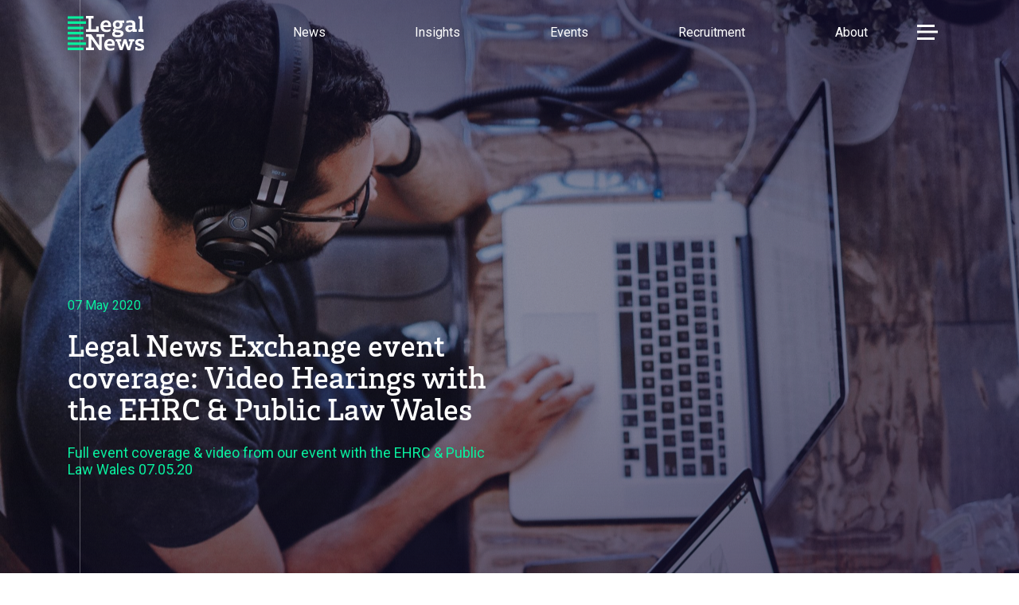

--- FILE ---
content_type: text/html; charset=UTF-8
request_url: https://www.legalnewswales.com/features/legal-news-exchange-event-coverage-video-hearings-with-the-ehrc-public-law-wales/
body_size: 9640
content:
<!doctype html>
<html lang="en-GB">

    <head>
        <meta charset="utf-8">
        <title>Legal News Exchange event coverage: Video Hearings with the EHRC &amp; Public Law Wales - Legal News</title>
        <meta name="description" content="">
        <meta name="keywords" content="">
        <meta name="viewport" content="width=device-width, initial-scale=1, shrink-to-fit=no">

        <meta name='robots' content='index, follow, max-image-preview:large, max-snippet:-1, max-video-preview:-1' />
	<style>img:is([sizes="auto" i], [sizes^="auto," i]) { contain-intrinsic-size: 3000px 1500px }</style>
	
	<!-- This site is optimized with the Yoast SEO plugin v26.6 - https://yoast.com/wordpress/plugins/seo/ -->
	<meta name="description" content="Coverage of the Legal News Wales event on video &amp; remote hearings during Covid-19, with the Equality &amp; Human Rights Commission &amp; Public Law Wales" />
	<link rel="canonical" href="https://www.legalnewswales.com/features/legal-news-exchange-event-coverage-video-hearings-with-the-ehrc-public-law-wales/" />
	<meta property="og:locale" content="en_GB" />
	<meta property="og:type" content="article" />
	<meta property="og:title" content="Legal News Exchange event coverage: Video Hearings with the EHRC &amp; Public Law Wales - Legal News" />
	<meta property="og:description" content="Coverage of the Legal News Wales event on video &amp; remote hearings during Covid-19, with the Equality &amp; Human Rights Commission &amp; Public Law Wales" />
	<meta property="og:url" content="https://www.legalnewswales.com/features/legal-news-exchange-event-coverage-video-hearings-with-the-ehrc-public-law-wales/" />
	<meta property="og:site_name" content="Legal News" />
	<meta property="article:modified_time" content="2020-05-07T14:03:41+00:00" />
	<meta name="twitter:card" content="summary_large_image" />
	<meta name="twitter:description" content="Coverage of the Legal News Wales event on video &amp; remote hearings during Covid-19, with the Equality &amp; Human Rights Commission &amp; Public Law Wales" />
	<meta name="twitter:image" content="https://www.legalnewswales.com/app/uploads/2020/05/Copy-of-Copy-of-Together-in-unprecedented-times-18.png" />
	<script type="application/ld+json" class="yoast-schema-graph">{"@context":"https://schema.org","@graph":[{"@type":"WebPage","@id":"https://www.legalnewswales.com/features/legal-news-exchange-event-coverage-video-hearings-with-the-ehrc-public-law-wales/","url":"https://www.legalnewswales.com/features/legal-news-exchange-event-coverage-video-hearings-with-the-ehrc-public-law-wales/","name":"Legal News Exchange event coverage: Video Hearings with the EHRC & Public Law Wales - Legal News","isPartOf":{"@id":"https://www.legalnewswales.com/#website"},"datePublished":"2020-05-07T14:03:14+00:00","dateModified":"2020-05-07T14:03:41+00:00","description":"Coverage of the Legal News Wales event on video & remote hearings during Covid-19, with the Equality & Human Rights Commission & Public Law Wales","breadcrumb":{"@id":"https://www.legalnewswales.com/features/legal-news-exchange-event-coverage-video-hearings-with-the-ehrc-public-law-wales/#breadcrumb"},"inLanguage":"en-GB","potentialAction":[{"@type":"ReadAction","target":["https://www.legalnewswales.com/features/legal-news-exchange-event-coverage-video-hearings-with-the-ehrc-public-law-wales/"]}]},{"@type":"BreadcrumbList","@id":"https://www.legalnewswales.com/features/legal-news-exchange-event-coverage-video-hearings-with-the-ehrc-public-law-wales/#breadcrumb","itemListElement":[{"@type":"ListItem","position":1,"name":"Home","item":"https://www.legalnewswales.com/"},{"@type":"ListItem","position":2,"name":"Feature posts","item":"https://www.legalnewswales.com/features/"},{"@type":"ListItem","position":3,"name":"Legal News Exchange event coverage: Video Hearings with the EHRC &#038; Public Law Wales"}]},{"@type":"WebSite","@id":"https://www.legalnewswales.com/#website","url":"https://www.legalnewswales.com/","name":"Legal News","description":"Just another WordPress site","potentialAction":[{"@type":"SearchAction","target":{"@type":"EntryPoint","urlTemplate":"https://www.legalnewswales.com/?s={search_term_string}"},"query-input":{"@type":"PropertyValueSpecification","valueRequired":true,"valueName":"search_term_string"}}],"inLanguage":"en-GB"}]}</script>
	<!-- / Yoast SEO plugin. -->


<link rel='dns-prefetch' href='//www.google.com' />
<script type="text/javascript">
/* <![CDATA[ */
window._wpemojiSettings = {"baseUrl":"https:\/\/s.w.org\/images\/core\/emoji\/16.0.1\/72x72\/","ext":".png","svgUrl":"https:\/\/s.w.org\/images\/core\/emoji\/16.0.1\/svg\/","svgExt":".svg","source":{"concatemoji":"https:\/\/www.legalnewswales.com\/wp\/wp-includes\/js\/wp-emoji-release.min.js?ver=6.8.3"}};
/*! This file is auto-generated */
!function(s,n){var o,i,e;function c(e){try{var t={supportTests:e,timestamp:(new Date).valueOf()};sessionStorage.setItem(o,JSON.stringify(t))}catch(e){}}function p(e,t,n){e.clearRect(0,0,e.canvas.width,e.canvas.height),e.fillText(t,0,0);var t=new Uint32Array(e.getImageData(0,0,e.canvas.width,e.canvas.height).data),a=(e.clearRect(0,0,e.canvas.width,e.canvas.height),e.fillText(n,0,0),new Uint32Array(e.getImageData(0,0,e.canvas.width,e.canvas.height).data));return t.every(function(e,t){return e===a[t]})}function u(e,t){e.clearRect(0,0,e.canvas.width,e.canvas.height),e.fillText(t,0,0);for(var n=e.getImageData(16,16,1,1),a=0;a<n.data.length;a++)if(0!==n.data[a])return!1;return!0}function f(e,t,n,a){switch(t){case"flag":return n(e,"\ud83c\udff3\ufe0f\u200d\u26a7\ufe0f","\ud83c\udff3\ufe0f\u200b\u26a7\ufe0f")?!1:!n(e,"\ud83c\udde8\ud83c\uddf6","\ud83c\udde8\u200b\ud83c\uddf6")&&!n(e,"\ud83c\udff4\udb40\udc67\udb40\udc62\udb40\udc65\udb40\udc6e\udb40\udc67\udb40\udc7f","\ud83c\udff4\u200b\udb40\udc67\u200b\udb40\udc62\u200b\udb40\udc65\u200b\udb40\udc6e\u200b\udb40\udc67\u200b\udb40\udc7f");case"emoji":return!a(e,"\ud83e\udedf")}return!1}function g(e,t,n,a){var r="undefined"!=typeof WorkerGlobalScope&&self instanceof WorkerGlobalScope?new OffscreenCanvas(300,150):s.createElement("canvas"),o=r.getContext("2d",{willReadFrequently:!0}),i=(o.textBaseline="top",o.font="600 32px Arial",{});return e.forEach(function(e){i[e]=t(o,e,n,a)}),i}function t(e){var t=s.createElement("script");t.src=e,t.defer=!0,s.head.appendChild(t)}"undefined"!=typeof Promise&&(o="wpEmojiSettingsSupports",i=["flag","emoji"],n.supports={everything:!0,everythingExceptFlag:!0},e=new Promise(function(e){s.addEventListener("DOMContentLoaded",e,{once:!0})}),new Promise(function(t){var n=function(){try{var e=JSON.parse(sessionStorage.getItem(o));if("object"==typeof e&&"number"==typeof e.timestamp&&(new Date).valueOf()<e.timestamp+604800&&"object"==typeof e.supportTests)return e.supportTests}catch(e){}return null}();if(!n){if("undefined"!=typeof Worker&&"undefined"!=typeof OffscreenCanvas&&"undefined"!=typeof URL&&URL.createObjectURL&&"undefined"!=typeof Blob)try{var e="postMessage("+g.toString()+"("+[JSON.stringify(i),f.toString(),p.toString(),u.toString()].join(",")+"));",a=new Blob([e],{type:"text/javascript"}),r=new Worker(URL.createObjectURL(a),{name:"wpTestEmojiSupports"});return void(r.onmessage=function(e){c(n=e.data),r.terminate(),t(n)})}catch(e){}c(n=g(i,f,p,u))}t(n)}).then(function(e){for(var t in e)n.supports[t]=e[t],n.supports.everything=n.supports.everything&&n.supports[t],"flag"!==t&&(n.supports.everythingExceptFlag=n.supports.everythingExceptFlag&&n.supports[t]);n.supports.everythingExceptFlag=n.supports.everythingExceptFlag&&!n.supports.flag,n.DOMReady=!1,n.readyCallback=function(){n.DOMReady=!0}}).then(function(){return e}).then(function(){var e;n.supports.everything||(n.readyCallback(),(e=n.source||{}).concatemoji?t(e.concatemoji):e.wpemoji&&e.twemoji&&(t(e.twemoji),t(e.wpemoji)))}))}((window,document),window._wpemojiSettings);
/* ]]> */
</script>
<style id='wp-emoji-styles-inline-css' type='text/css'>

	img.wp-smiley, img.emoji {
		display: inline !important;
		border: none !important;
		box-shadow: none !important;
		height: 1em !important;
		width: 1em !important;
		margin: 0 0.07em !important;
		vertical-align: -0.1em !important;
		background: none !important;
		padding: 0 !important;
	}
</style>
<link rel='stylesheet' id='wp-block-library-css' href='https://www.legalnewswales.com/wp/wp-includes/css/dist/block-library/style.min.css?ver=6.8.3' type='text/css' media='all' />
<style id='classic-theme-styles-inline-css' type='text/css'>
/*! This file is auto-generated */
.wp-block-button__link{color:#fff;background-color:#32373c;border-radius:9999px;box-shadow:none;text-decoration:none;padding:calc(.667em + 2px) calc(1.333em + 2px);font-size:1.125em}.wp-block-file__button{background:#32373c;color:#fff;text-decoration:none}
</style>
<style id='global-styles-inline-css' type='text/css'>
:root{--wp--preset--aspect-ratio--square: 1;--wp--preset--aspect-ratio--4-3: 4/3;--wp--preset--aspect-ratio--3-4: 3/4;--wp--preset--aspect-ratio--3-2: 3/2;--wp--preset--aspect-ratio--2-3: 2/3;--wp--preset--aspect-ratio--16-9: 16/9;--wp--preset--aspect-ratio--9-16: 9/16;--wp--preset--color--black: #000000;--wp--preset--color--cyan-bluish-gray: #abb8c3;--wp--preset--color--white: #ffffff;--wp--preset--color--pale-pink: #f78da7;--wp--preset--color--vivid-red: #cf2e2e;--wp--preset--color--luminous-vivid-orange: #ff6900;--wp--preset--color--luminous-vivid-amber: #fcb900;--wp--preset--color--light-green-cyan: #7bdcb5;--wp--preset--color--vivid-green-cyan: #00d084;--wp--preset--color--pale-cyan-blue: #8ed1fc;--wp--preset--color--vivid-cyan-blue: #0693e3;--wp--preset--color--vivid-purple: #9b51e0;--wp--preset--gradient--vivid-cyan-blue-to-vivid-purple: linear-gradient(135deg,rgba(6,147,227,1) 0%,rgb(155,81,224) 100%);--wp--preset--gradient--light-green-cyan-to-vivid-green-cyan: linear-gradient(135deg,rgb(122,220,180) 0%,rgb(0,208,130) 100%);--wp--preset--gradient--luminous-vivid-amber-to-luminous-vivid-orange: linear-gradient(135deg,rgba(252,185,0,1) 0%,rgba(255,105,0,1) 100%);--wp--preset--gradient--luminous-vivid-orange-to-vivid-red: linear-gradient(135deg,rgba(255,105,0,1) 0%,rgb(207,46,46) 100%);--wp--preset--gradient--very-light-gray-to-cyan-bluish-gray: linear-gradient(135deg,rgb(238,238,238) 0%,rgb(169,184,195) 100%);--wp--preset--gradient--cool-to-warm-spectrum: linear-gradient(135deg,rgb(74,234,220) 0%,rgb(151,120,209) 20%,rgb(207,42,186) 40%,rgb(238,44,130) 60%,rgb(251,105,98) 80%,rgb(254,248,76) 100%);--wp--preset--gradient--blush-light-purple: linear-gradient(135deg,rgb(255,206,236) 0%,rgb(152,150,240) 100%);--wp--preset--gradient--blush-bordeaux: linear-gradient(135deg,rgb(254,205,165) 0%,rgb(254,45,45) 50%,rgb(107,0,62) 100%);--wp--preset--gradient--luminous-dusk: linear-gradient(135deg,rgb(255,203,112) 0%,rgb(199,81,192) 50%,rgb(65,88,208) 100%);--wp--preset--gradient--pale-ocean: linear-gradient(135deg,rgb(255,245,203) 0%,rgb(182,227,212) 50%,rgb(51,167,181) 100%);--wp--preset--gradient--electric-grass: linear-gradient(135deg,rgb(202,248,128) 0%,rgb(113,206,126) 100%);--wp--preset--gradient--midnight: linear-gradient(135deg,rgb(2,3,129) 0%,rgb(40,116,252) 100%);--wp--preset--font-size--small: 13px;--wp--preset--font-size--medium: 20px;--wp--preset--font-size--large: 36px;--wp--preset--font-size--x-large: 42px;--wp--preset--spacing--20: 0.44rem;--wp--preset--spacing--30: 0.67rem;--wp--preset--spacing--40: 1rem;--wp--preset--spacing--50: 1.5rem;--wp--preset--spacing--60: 2.25rem;--wp--preset--spacing--70: 3.38rem;--wp--preset--spacing--80: 5.06rem;--wp--preset--shadow--natural: 6px 6px 9px rgba(0, 0, 0, 0.2);--wp--preset--shadow--deep: 12px 12px 50px rgba(0, 0, 0, 0.4);--wp--preset--shadow--sharp: 6px 6px 0px rgba(0, 0, 0, 0.2);--wp--preset--shadow--outlined: 6px 6px 0px -3px rgba(255, 255, 255, 1), 6px 6px rgba(0, 0, 0, 1);--wp--preset--shadow--crisp: 6px 6px 0px rgba(0, 0, 0, 1);}:where(.is-layout-flex){gap: 0.5em;}:where(.is-layout-grid){gap: 0.5em;}body .is-layout-flex{display: flex;}.is-layout-flex{flex-wrap: wrap;align-items: center;}.is-layout-flex > :is(*, div){margin: 0;}body .is-layout-grid{display: grid;}.is-layout-grid > :is(*, div){margin: 0;}:where(.wp-block-columns.is-layout-flex){gap: 2em;}:where(.wp-block-columns.is-layout-grid){gap: 2em;}:where(.wp-block-post-template.is-layout-flex){gap: 1.25em;}:where(.wp-block-post-template.is-layout-grid){gap: 1.25em;}.has-black-color{color: var(--wp--preset--color--black) !important;}.has-cyan-bluish-gray-color{color: var(--wp--preset--color--cyan-bluish-gray) !important;}.has-white-color{color: var(--wp--preset--color--white) !important;}.has-pale-pink-color{color: var(--wp--preset--color--pale-pink) !important;}.has-vivid-red-color{color: var(--wp--preset--color--vivid-red) !important;}.has-luminous-vivid-orange-color{color: var(--wp--preset--color--luminous-vivid-orange) !important;}.has-luminous-vivid-amber-color{color: var(--wp--preset--color--luminous-vivid-amber) !important;}.has-light-green-cyan-color{color: var(--wp--preset--color--light-green-cyan) !important;}.has-vivid-green-cyan-color{color: var(--wp--preset--color--vivid-green-cyan) !important;}.has-pale-cyan-blue-color{color: var(--wp--preset--color--pale-cyan-blue) !important;}.has-vivid-cyan-blue-color{color: var(--wp--preset--color--vivid-cyan-blue) !important;}.has-vivid-purple-color{color: var(--wp--preset--color--vivid-purple) !important;}.has-black-background-color{background-color: var(--wp--preset--color--black) !important;}.has-cyan-bluish-gray-background-color{background-color: var(--wp--preset--color--cyan-bluish-gray) !important;}.has-white-background-color{background-color: var(--wp--preset--color--white) !important;}.has-pale-pink-background-color{background-color: var(--wp--preset--color--pale-pink) !important;}.has-vivid-red-background-color{background-color: var(--wp--preset--color--vivid-red) !important;}.has-luminous-vivid-orange-background-color{background-color: var(--wp--preset--color--luminous-vivid-orange) !important;}.has-luminous-vivid-amber-background-color{background-color: var(--wp--preset--color--luminous-vivid-amber) !important;}.has-light-green-cyan-background-color{background-color: var(--wp--preset--color--light-green-cyan) !important;}.has-vivid-green-cyan-background-color{background-color: var(--wp--preset--color--vivid-green-cyan) !important;}.has-pale-cyan-blue-background-color{background-color: var(--wp--preset--color--pale-cyan-blue) !important;}.has-vivid-cyan-blue-background-color{background-color: var(--wp--preset--color--vivid-cyan-blue) !important;}.has-vivid-purple-background-color{background-color: var(--wp--preset--color--vivid-purple) !important;}.has-black-border-color{border-color: var(--wp--preset--color--black) !important;}.has-cyan-bluish-gray-border-color{border-color: var(--wp--preset--color--cyan-bluish-gray) !important;}.has-white-border-color{border-color: var(--wp--preset--color--white) !important;}.has-pale-pink-border-color{border-color: var(--wp--preset--color--pale-pink) !important;}.has-vivid-red-border-color{border-color: var(--wp--preset--color--vivid-red) !important;}.has-luminous-vivid-orange-border-color{border-color: var(--wp--preset--color--luminous-vivid-orange) !important;}.has-luminous-vivid-amber-border-color{border-color: var(--wp--preset--color--luminous-vivid-amber) !important;}.has-light-green-cyan-border-color{border-color: var(--wp--preset--color--light-green-cyan) !important;}.has-vivid-green-cyan-border-color{border-color: var(--wp--preset--color--vivid-green-cyan) !important;}.has-pale-cyan-blue-border-color{border-color: var(--wp--preset--color--pale-cyan-blue) !important;}.has-vivid-cyan-blue-border-color{border-color: var(--wp--preset--color--vivid-cyan-blue) !important;}.has-vivid-purple-border-color{border-color: var(--wp--preset--color--vivid-purple) !important;}.has-vivid-cyan-blue-to-vivid-purple-gradient-background{background: var(--wp--preset--gradient--vivid-cyan-blue-to-vivid-purple) !important;}.has-light-green-cyan-to-vivid-green-cyan-gradient-background{background: var(--wp--preset--gradient--light-green-cyan-to-vivid-green-cyan) !important;}.has-luminous-vivid-amber-to-luminous-vivid-orange-gradient-background{background: var(--wp--preset--gradient--luminous-vivid-amber-to-luminous-vivid-orange) !important;}.has-luminous-vivid-orange-to-vivid-red-gradient-background{background: var(--wp--preset--gradient--luminous-vivid-orange-to-vivid-red) !important;}.has-very-light-gray-to-cyan-bluish-gray-gradient-background{background: var(--wp--preset--gradient--very-light-gray-to-cyan-bluish-gray) !important;}.has-cool-to-warm-spectrum-gradient-background{background: var(--wp--preset--gradient--cool-to-warm-spectrum) !important;}.has-blush-light-purple-gradient-background{background: var(--wp--preset--gradient--blush-light-purple) !important;}.has-blush-bordeaux-gradient-background{background: var(--wp--preset--gradient--blush-bordeaux) !important;}.has-luminous-dusk-gradient-background{background: var(--wp--preset--gradient--luminous-dusk) !important;}.has-pale-ocean-gradient-background{background: var(--wp--preset--gradient--pale-ocean) !important;}.has-electric-grass-gradient-background{background: var(--wp--preset--gradient--electric-grass) !important;}.has-midnight-gradient-background{background: var(--wp--preset--gradient--midnight) !important;}.has-small-font-size{font-size: var(--wp--preset--font-size--small) !important;}.has-medium-font-size{font-size: var(--wp--preset--font-size--medium) !important;}.has-large-font-size{font-size: var(--wp--preset--font-size--large) !important;}.has-x-large-font-size{font-size: var(--wp--preset--font-size--x-large) !important;}
:where(.wp-block-post-template.is-layout-flex){gap: 1.25em;}:where(.wp-block-post-template.is-layout-grid){gap: 1.25em;}
:where(.wp-block-columns.is-layout-flex){gap: 2em;}:where(.wp-block-columns.is-layout-grid){gap: 2em;}
:root :where(.wp-block-pullquote){font-size: 1.5em;line-height: 1.6;}
</style>
<link rel="https://api.w.org/" href="https://www.legalnewswales.com/wp-json/" /><link rel="EditURI" type="application/rsd+xml" title="RSD" href="https://www.legalnewswales.com/wp/xmlrpc.php?rsd" />
<meta name="generator" content="WordPress 6.8.3" />
<link rel='shortlink' href='https://www.legalnewswales.com/?p=1612' />
<link rel="alternate" title="oEmbed (JSON)" type="application/json+oembed" href="https://www.legalnewswales.com/wp-json/oembed/1.0/embed?url=https%3A%2F%2Fwww.legalnewswales.com%2Ffeatures%2Flegal-news-exchange-event-coverage-video-hearings-with-the-ehrc-public-law-wales%2F" />
<link rel="alternate" title="oEmbed (XML)" type="text/xml+oembed" href="https://www.legalnewswales.com/wp-json/oembed/1.0/embed?url=https%3A%2F%2Fwww.legalnewswales.com%2Ffeatures%2Flegal-news-exchange-event-coverage-video-hearings-with-the-ehrc-public-law-wales%2F&#038;format=xml" />


        <script src="https://ajax.googleapis.com/ajax/libs/webfont/1.6.26/webfont.js"></script>
        <script>
            WebFont.load({
                google: {
                families: ['Roboto:400,500,700']
                }
                ,
                 typekit: {
                     id: 'emh8euk'
                }
            });
        </script>

        <link rel="stylesheet" href="https://cdnjs.cloudflare.com/ajax/libs/twitter-bootstrap/4.3.1/css/bootstrap-grid.min.css">
        <link rel="stylesheet" href="https://www.legalnewswales.com/app/themes/v1/css/sass.min.css?nocache=01042020" type="text/css" media="screen">

        <!-- favicons -->
        <link rel="apple-touch-icon-precomposed" sizes="57x57" href="https://www.legalnewswales.com/app/themes/v1/images/favicomatic/apple-touch-icon-57x57.png" />
        <link rel="apple-touch-icon-precomposed" sizes="114x114" href="https://www.legalnewswales.com/app/themes/v1/images/favicomatic/apple-touch-icon-114x114.png" />
        <link rel="apple-touch-icon-precomposed" sizes="72x72" href="https://www.legalnewswales.com/app/themes/v1/images/favicomatic/apple-touch-icon-72x72.png" />
        <link rel="apple-touch-icon-precomposed" sizes="144x144" href="https://www.legalnewswales.com/app/themes/v1/images/favicomatic/apple-touch-icon-144x144.png" />
        <link rel="apple-touch-icon-precomposed" sizes="60x60" href="https://www.legalnewswales.com/app/themes/v1/images/favicomatic/apple-touch-icon-60x60.png" />
        <link rel="apple-touch-icon-precomposed" sizes="120x120" href="https://www.legalnewswales.com/app/themes/v1/images/favicomatic/apple-touch-icon-120x120.png" />
        <link rel="apple-touch-icon-precomposed" sizes="76x76" href="https://www.legalnewswales.com/app/themes/v1/images/favicomatic/apple-touch-icon-76x76.png" />
        <link rel="apple-touch-icon-precomposed" sizes="152x152" href="https://www.legalnewswales.com/app/themes/v1/images/favicomatic/apple-touch-icon-152x152.png" />
        <link rel="icon" type="image/png" href="https://www.legalnewswales.com/app/themes/v1/images/favicomatic/favicon-196x196.png" sizes="196x196" />
        <link rel="icon" type="image/png" href="https://www.legalnewswales.com/app/themes/v1/images/favicomatic/favicon-96x  96.png" sizes="96x96" />
        <link rel="icon" type="image/png" href="https://www.legalnewswales.com/app/themes/v1/images/favicomatic/favicon-32x32.png" sizes="32x32" />
        <link rel="icon" type="image/png" href="https://www.legalnewswales.com/app/themes/v1/images/favicomatic/favicon-16x16.png" sizes="16x16" />
        <link rel="icon" type="image/png" href="https://www.legalnewswales.com/app/themes/v1/images/favicomatic/favicon-128.png" sizes="128x128" />
        <meta name="application-name" content="&nbsp;"/>
        <meta name="msapplication-TileColor" content="#FFFFFF" />
        <meta name="msapplication-TileImage" content="mstile-144x144.png" />
        <meta name="msapplication-square70x70logo" content="mstile-70x70.png" />
        <meta name="msapplication-square150x150logo" content="mstile-150x150.png" />
        <meta name="msapplication-wide310x150logo" content="mstile-310x150.png" />
        <meta name="msapplication-square310x310logo" content="mstile-310x310.png" />


        <!-- Global site tag (gtag.js) - Google Analytics -->
        <script async src="https://www.googletagmanager.com/gtag/js?id=UA-160763602-1"></script>
        <script>
          window.dataLayer = window.dataLayer || [];
          function gtag(){dataLayer.push(arguments);}
          gtag('js', new Date());

          gtag('config', 'UA-160763602-1');
        </script>


    </head>

<body>

    <a class="sronly" href="#Main">Skip to main content</a>


    <!--wrapper-->
    <main id="Main" class="wrapper">

        <!--header-->
        <div class="header">
            <div class="container">

                <div class="row">

                    <div class="col-7 col-md-5 col-lg-3">
                        <a href="/" class="header-logo">
                            <img src="https://www.legalnewswales.com/app/themes/v1/images/legalnews-logo.svg" alt="Legal News">
                        </a>
                    </div><!--col-->

                    <div class="col-5 col-md-7 col-lg-9">
                        <div class="header-flexwrap">
                            <div class="header-menu">
                                <div class="navwrap">
    <nav class="nav __animatetop">
        <ul>
                                                <li class=" menu-item menu-item-type-post_type menu-item-object-page current_page_parent menu-item-91">
                        <a href="https://www.legalnewswales.com/news/">News</a>
                    </li>
                                    <li class=" menu-item menu-item-type-post_type menu-item-object-page current-menu-parent current-feature-parent menu-item-251 current-menu-parent current-feature-parent">
                        <a href="https://www.legalnewswales.com/features/">Insights</a>
                    </li>
                                    <li class=" menu-item menu-item-type-post_type menu-item-object-page menu-item-998">
                        <a href="https://www.legalnewswales.com/events/">Events</a>
                    </li>
                                    <li class=" menu-item menu-item-type-post_type menu-item-object-page menu-item-8244">
                        <a href="https://www.legalnewswales.com/recruitment/">Recruitment</a>
                    </li>
                                    <li class=" menu-item menu-item-type-post_type menu-item-object-page menu-item-1045 menu-item-has-children">
                        <a href="https://www.legalnewswales.com/about-us/">About</a>
                    </li>
                                    </ul>
    </nav><!--nav-->

    <div class="contactwrap">
        <!--contactform-->
<div class="contactform">
    <h2 class="contactform-mobileheader">Menu</h2>
    <div class="container">
        <div class="row">
            <div class="col-12 order-2 col-xl-8 order-xl-1">
                <div class="contactform-header">
                    <h2 class="contactform-header-title">Contact</h2>
                    <div class="contactform-header-details">
                        <ul>
                                                        <li>
                                <p><span>E</span> <a href="mailto:editor@legalnewswales.com">editor@legalnewswales.com</a></p>
                            </li>
                                                                                    <li>
                                <p><span>T</span> <a href="tel:07769203856">07769203856</a></p>
                            </li>
                                                    </ul>
                    </div>
                    <div class="contactform-header-socials">
                        	                    <div class="socialwrap">
								                        <a href="https://www.instagram.com/legalnewswales/" class="socialicon __facebook">
	                            <span class="sronly">Facebook</span>
	                        </a>
															                        <a href="https://bsky.app/profile/legalnews.bsky.social" class="socialicon __twitter">
	                            <span class="sronly">Twitter</span>
	                        </a>
															                        <a href="https://www.linkedin.com/company/legal-news-wales" class="socialicon __linkedin">
	                            <span class="sronly">Linkedin</span>
	                        </a>
								                    </div>
						                    </div>
                </div>
            </div>
            <div class="col-12 order-3 col-xl-8 order-xl-2">
                <div class="contactform-form">
                    
        <div id="ContactForm">
<form action="/features/legal-news-exchange-event-coverage-video-hearings-with-the-ehrc-public-law-wales/" method="post" class="" enctype="multipart/form-data">
<div style="display:none">
<input type="hidden" name="ContactForm" value="1">
</div>
<div class="flexfields">
            <div class="field_wrap __half">
<div class="field_wrap __text" >
<div class="label_wrap"><label for="ContactForm-_firstname" class="">First Name <span class="required">*</span></label></div>
<div class="input_wrap"><input type="text" name="_firstname" id="ContactForm-_firstname" value="" class=""  placeholder="First Name"></div>
</div>
</div>
        <div class="field_wrap __half">
<div class="field_wrap __text" >
<div class="label_wrap"><label for="ContactForm-_lastname" class="">Second Name <span class="required">*</span></label></div>
<div class="input_wrap"><input type="text" name="_lastname" id="ContactForm-_lastname" value="" class=""  placeholder="Second Name"></div>
</div>
</div>
        </div>
<div class="field_wrap __text" >
<div class="label_wrap"><label for="ContactForm-_subject" class="">Email <span class="required">*</span></label></div>
<div class="input_wrap"><input type="text" name="_subject" id="ContactForm-_subject" value="" class=""  placeholder="Email"></div>
</div>
<div class="field_wrap __textarea" >
<div class="label_wrap"><label for="ContactForm-_message" class="">Message <span class="required">*</span></label></div>
<div class="input_wrap"><textarea name="_message" id="ContactForm-_message" class=""  placeholder="Message"></textarea></div>
</div>
<div class="field_wrap __checkbox" >
<div class="input_wrap"><label class=""><input type="checkbox" name="_checkbox" id="ContactForm-_checkbox" value="1" > <p>Please tick the box for your enquiry contact details to be added to our weekly e-newsletter mailing list.</p>
<p><a href="http://legalnews.spindogs-dev7.co.uk/privacy-policy/" target="_blank" rel="noopener">Click </a>to view our privacy policy.</p>
</label> </div>
</div>
<div class='submit_wrap'><button class='g-recaptcha' data-sitekey='6LdFe8AaAAAAAFbNwadwaBBtz8nc4ccrGzbhJ_Au' data-callback='onSubmit_ContactForm' data-action='submit'>Submit</button></div>
</form>
</div>

    
                </div>
            </div>
            <div class="col-12 order-1 col-xl-4 order-xl-3">
                <div class="contactform-nav">
                    <nav>
                        <ul>
                                                            <li class=" menu-item menu-item-type-post_type menu-item-object-page current_page_parent menu-item-945">
                                    <a href="https://www.legalnewswales.com/news/">News</a>
                                </li>
                                                            <li class=" menu-item menu-item-type-post_type menu-item-object-page menu-item-351">
                                    <a href="https://www.legalnewswales.com/events/">Events</a>
                                </li>
                                                            <li class=" menu-item menu-item-type-post_type menu-item-object-page current-menu-parent current-feature-parent menu-item-350 current-menu-parent current-feature-parent">
                                    <a href="https://www.legalnewswales.com/features/">Insights</a>
                                </li>
                                                            <li class=" menu-item menu-item-type-post_type menu-item-object-page menu-item-13704">
                                    <a href="https://www.legalnewswales.com/recruitment/">Recruitment</a>
                                </li>
                                                            <li class=" menu-item menu-item-type-post_type menu-item-object-page menu-item-1031">
                                    <a href="https://www.legalnewswales.com/about-us/">About us</a>
                                </li>
                                                    </ul>
                    </nav>
                </div>
            </div>
        </div>
    </div>
</div>
<!--contactform-->
    </div>
</div>
                            </div>
                            <div class="header-opts __animatetop">
                                <div class="burger" aria-label="Toggle Menu">
                                    <div class="burger-toggle"><span></span></div>
                                </div><!--burger-->
                            </div>
                        </div>
                    </div>

                </div><!--row-->

            </div><!--container-->
        </div><!--header-->

    <body>
        

<!--banner-->
<div class="banner">
    <div class="banner-items">

        <div class="banneritem __imagebanner">
            <span class="banneritem-line"></span>
            <div class="banneritem-image">
                                    <img class="desktoponly" src="https://www.legalnewswales.com/app/uploads/2020/04/ONLINE-scaled.jpeg" alt="">
                                                    <img class="mobileonly" src="https://www.legalnewswales.com/app/uploads/2020/04/ONLINE-scaled.jpeg" alt="">
                            </div>
            <div class="banneritem-wrap">
                <div class="container">
                    <div class="row">
                        <div class="col-12 col-lg-6">
                            <div class="banneritem-content">
                                                                <p class="banneritem-date __animatenow">07 May 2020</p>
                                                                <h1 class="banneritem-title __animatenow">
                                    Legal News Exchange event coverage: Video Hearings with the EHRC &#038; Public Law Wales
                                </h1>
                                                                <div class="banneritem-subtitle __animatenow">
                                    <p>Full event coverage &amp; video from our event with the EHRC &amp; Public Law Wales 07.05.20</p>
                                </div>
                                                            </div>
                        </div><!--col-->
                    </div><!--row-->
                </div><!--container-->
            </div>
        </div><!--banneritem-->

    </div>
</div>
<!--banner-->


<div class="flexpage __top"><!-- top fixed section for author information only-->
    <div class="container-fluid">
        <div class="row">
            <div class="col-12">

                <div class="flexpage-block __authorbar " style="">
                    <div class="container">
                        <div class="row">
                            <div class="col-12 col-lg-12">
                                <div class="authorbar">
                                                                        <a href="https://www.legalnewswales.com/author-list/emma-waddingham/">
                                        <div class="authorbar-image">
                                            <img src="https://www.legalnewswales.com/app/uploads/2019/12/LNW-profile-author-speaker-pic-1.png" alt="Emma Waddingham">
                                        </div>
                                    </a>
                                                                        <div class="authorbar-details">
                                        <a href="https://www.legalnewswales.com/author-list/emma-waddingham/">
                                            <h2 class="authorbar-details-name">Emma Waddingham</h2>
                                        </a>
                                                                                <p class="authorbar-details-role">Editor, Legal News</p>
                                                                            </div>

                                    <div class="authorbar-socials">
                                        <div class="socialwrap">
                                            <i class="icon icon-shares"></i>

                                            <a href="https://www.facebook.com/sharer/sharer.php?u=https://www.legalnewswales.com/features/legal-news-exchange-event-coverage-video-hearings-with-the-ehrc-public-law-wales/" class="socialicon __facebook" aria-label="Share on facebook">
                                                <span class="sronly">Facebook</span>
                                            </a>

                                            <a href="https://twitter.com/share?url=https://www.legalnewswales.com/features/legal-news-exchange-event-coverage-video-hearings-with-the-ehrc-public-law-wales/" class="socialicon __twitter" aria-label="Share on twitter">
                                                <span class="sronly">Twitter</span>
                                            </a>

                                            <a href="https://www.linkedin.com/shareArticle?mini=true&url=https://www.legalnewswales.com/features/legal-news-exchange-event-coverage-video-hearings-with-the-ehrc-public-law-wales/" class="socialicon __linkedin" aria-label="Share on linkedin">
                                                <span class="sronly">Linkedin</span>
                                            </a>

                                        </div>
                                    </div>
                                </div>
                            </div><!--col-->
                        </div><!--row-->
                    </div><!--container-->
                </div><!-- flexpage-block -->

            </div><!--col-->
        </div><!--row-->
    </div><!--container-->
</div><!--flexpage-top-->


<div class="featuresitem"><!-- main section for features item content-->
    <div class="container-fluid">
        <div class="row">
            <div class="col-12">

                        <div class="block">
                    <div class="flexpage-block __usercontent">
    <div class="container">
        <div class="row">
            <div class="col-12 col-lg-9 offset-lg-1">
                <div class="usercontent">
                    <h2>As the use of video and phone hearings has been swiftly expanded by the Ministry of Justice in response to COVID-19, the Equality &amp; Human Rights Commission (EHRC) has published interim findings from its criminal justice inquiry, to help mitigate the risks that these technologies pose to disabled people.</h2>
<p>As part of this work, the EHRC has warned that there is a heightened risk that disabled people may not be able to realise their right to a fair trial if their specific needs are not recognised and met during remote hearings.</p>
<p>In particular, the <a href="https://www.legalnewswales.com/news/new-report-on-the-criminal-justice-system-treatment-of-disabled-people/" target="_blank" rel="noopener">Interim Report</a> highlights the use of video hearings in England and Wales which can significantly hinder communication and understanding for people with learning disabilities, autism spectrum disorders and mental health conditions.</p>
<h3>Video / remote hearings during the Covid-19 lockdown</h3>
<p>The EHRC &amp; Public Law Wales hosted an event with Legal News to discuss experiences of the legal profession now that the use of video or audio hearings is the new norm.</p>
<p>A body of barristers and public law solicitors joined us to share their experiences of video hearings at this event, to help you identify issues and address them.</p>
<h3>Speakers (in order of appearance):</h3>
<ul>
<li>Angharad Price, Legal Principal in Wales, EHRC</li>
<li>Michael Imperato, Partner, Watkins and Gunn Solicitors</li>
<li>David Gardener, No 5 Chambers</li>
<li>Paul Hopkins QC, 9 Park Place</li>
<li>Rhys Davies, 9 Park Place</li>
</ul>
<h3>Event video</h3>
<p>(Please note, this was a live event)</p>
<p><iframe loading="lazy" src="https://www.youtube.com/embed/_uAqy86qrHQ" width="560" height="315" frameborder="0" allowfullscreen="allowfullscreen"></iframe></p>
<h3></h3>
<h3>Presentations</h3>
<ul>
<li>For Angharad Price&#8217;s slides, <a href="https://www.legalnewswales.com/app/uploads/2020/05/AP-EHRC-SLIDES-070520.pdf" target="_blank" rel="noopener">click here</a>.</li>
<li>For Michael Imperato&#8217;s slides, <a href="https://www.legalnewswales.com/app/uploads/2020/05/MI-EHRC-070520.pdf" target="_blank" rel="noopener">click here.</a></li>
</ul>
<p>To view the Equality &amp; Human Rights Commission Interim Report and its work during the Coronavirus pandemic, visit <a href="http://www.equalityhumanrights.com/">equalityhumanrights.com</a>.</p>

                </div>
            </div><!--col-->
        </div><!--row-->
    </div><!--container-->
</div><!-- flexpage-block -->
            </div>
        <div class="block">
                    <div class="flexpage-block __usercontent">
    <div class="container">
        <div class="row">
            <div class="col-12 col-lg-9 offset-lg-1">
                <div class="usercontent">
                    <h4>With thanks to:</h4>
<p><a href="https://equalityhumanrights.com/en/commission-wales" target="_blank" rel="noopener"><img loading="lazy" decoding="async" class="alignleft wp-image-873" src="https://www.legalnewswales.com/app/uploads/2020/03/EHRC_Logo_Welsh_bilingual_Dark-Teal_CMYK-300x49.png" alt="" width="435" height="71" srcset="https://www.legalnewswales.com/app/uploads/2020/03/EHRC_Logo_Welsh_bilingual_Dark-Teal_CMYK-300x49.png 300w, https://www.legalnewswales.com/app/uploads/2020/03/EHRC_Logo_Welsh_bilingual_Dark-Teal_CMYK-1024x168.png 1024w, https://www.legalnewswales.com/app/uploads/2020/03/EHRC_Logo_Welsh_bilingual_Dark-Teal_CMYK-768x126.png 768w, https://www.legalnewswales.com/app/uploads/2020/03/EHRC_Logo_Welsh_bilingual_Dark-Teal_CMYK-1536x252.png 1536w, https://www.legalnewswales.com/app/uploads/2020/03/EHRC_Logo_Welsh_bilingual_Dark-Teal_CMYK.png 1854w" sizes="auto, (max-width: 435px) 100vw, 435px" /></a></p>

                </div>
            </div><!--col-->
        </div><!--row-->
    </div><!--container-->
</div><!-- flexpage-block -->
            </div>

            </div><!--col-->
        </div><!--row-->
    </div><!--container-->
</div><!--featuresitem-->



<div class="flexpage __bottom"><!-- bottom fixed section for author information and related content only-->
    <div class="container-fluid">
        <div class="row">
            <div class="col-12">

                                                <div class="flexpage-block __authorfooter">
                    <div class="container">
                        <div class="row">
                            <div class="col-12 col-lg-10 offset-lg-1">
                                <div class="authorfooter">
                                    <div class="authorfooter-image ">
                                                                                    <img src="https://www.legalnewswales.com/app/uploads/2019/12/LNW-profile-author-speaker-pic-1.png" alt="Emma Waddingham">
                                                                            </div>
                                    <div class="authorfooter-details">
                                        <h2 class="authorfooter-details-name">Emma Waddingham</h2>
                                                                                    <p class="authorfooter-details-company">Editor, Legal News</p>
                                                                            </div>
                                    <div class="authorfooter-bio">
                                                                                    <div class="usercontent">
                                                <p>Emma Waddingham is the Editor &amp; Founder of Legal News. She is a seasoned legal editor and journalist and experienced marketing &amp; events consultant, working almost exclusively with the UK legal sector.</p>

                                                                            </div>
                                </div>
                            </div>
                        </div>
                    </div><!-- container -->
                </div><!-- flexblock -->
                
                
            </div><!--col-->
        </div><!--row-->
    </div><!--container-->
</div><!--flexpage-bottom-->

    


    </body>




	    <div class="footer">
	        <div class="container">
	            <div class="row">
	                <div class="col-12 col-md-9">
	                    <div class="row">
	                        <div class="col-12 col-md-3">
	                            <a href="#" id="ScrollTo" class="scrollto" aria-label="Scroll to top">
	                                <i class="icon icon-chevron-up"></i>
	                            </a>
	                        </div><!-- col -->
																							<div class="col-4 col-md-3">
									<div class="footer-nav">
																				<a href="https://www.legalnewswales.com/about-us/">About</a>
																															<ul>
																								    <li><a href="/about-us/">How to get involved</a></li>
																								    <li><a href="/privacy-policy/">Privacy Policy</a></li>
																							</ul>
																			</div>
								</div><!-- col -->
																<div class="col-4 col-md-3">
									<div class="footer-nav">
																				<a href="https://www.legalnewswales.com/sponsors/">Our Community</a>
																															<ul>
																								    <li><a href="https://www.legalnewswales.com/sponsors/">Contributing legal groups</a></li>
																							</ul>
																			</div>
								</div><!-- col -->
																<div class="col-4 col-md-3">
									<div class="footer-nav">
																				<a href="https://www.legalnewswales.com/recruitment/">Recruitment </a>
																															<ul>
																								    <li><a href="/vacancies">Legal Jobs</a></li>
																								    <li><a href="https://www.legalnewswales.com/recruitment/">Career Insights</a></li>
																							</ul>
																			</div>
								</div><!-- col -->
																                    </div><!-- row -->
	                </div><!-- col -->
	                <div class="col-12 col-md-3">
							                    <div class="socialwrap">
								                        <a href="https://www.instagram.com/legalnewswales/" class="socialicon __facebook">
	                            <span class="sronly">Facebook</span>
	                        </a>
															                        <a href="https://bsky.app/profile/legalnews.bsky.social" class="socialicon __twitter">
	                            <span class="sronly">Twitter</span>
	                        </a>
															                        <a href="https://www.linkedin.com/company/legal-news-wales" class="socialicon __linkedin">
	                            <span class="sronly">Linkedin</span>
	                        </a>
								                    </div>
							                </div><!-- col -->
	            </div><!-- row -->
	        </div><!-- container -->
	    </div>
	    <div class="footer __lower">
	        <div class="container">
	            <div class="row">
	                <div class="col-12">
	                    <div class="footer-flexwrap">
	                        <div class="footer-col">
	                            <a target="_blank" href="https://tsrlegal.co.uk/">
                                    Recruitment powered by <span>TSR Legal</span>
                                </a>
	                        </div>
	                        <div class="footer-col">
	                            <a href="http://spindogs.com">
	                                Designed &amp; Developed by <span>Spindogs</span>
	                            </a>
	                        </div>
	                    </div>
	                </div><!-- col -->
	            </div><!-- row -->
	        </div><!-- container -->
	    </div>
	</main><!--wrapper-->

	<script src="https://www.legalnewswales.com/app/themes/v1/js/plugins/jquery-2.2.4.min.js"></script>
	<script src="https://www.legalnewswales.com/app/themes/v1/js/plugins.min.js"></script>
	<script src="https://www.legalnewswales.com/app/themes/v1/js/bundle.min.js"></script>
	<script src="https://www.legalnewswales.com/app/themes/v1/js/global.js"></script>




	<script type="speculationrules">
{"prefetch":[{"source":"document","where":{"and":[{"href_matches":"\/*"},{"not":{"href_matches":["\/wp\/wp-*.php","\/wp\/wp-admin\/*","\/app\/uploads\/*","\/app\/*","\/app\/plugins\/*","\/app\/themes\/v1\/*","\/*\\?(.+)"]}},{"not":{"selector_matches":"a[rel~=\"nofollow\"]"}},{"not":{"selector_matches":".no-prefetch, .no-prefetch a"}}]},"eagerness":"conservative"}]}
</script>
<script type="text/javascript" src="https://www.google.com/recaptcha/api.js?ver=6.8.3" id="g-recaptcha-js"></script>
<script type="text/javascript" id="g-recaptcha-js-after">
/* <![CDATA[ */
function onSubmit_ContactForm(token) { console.log(token);document.getElementById('ContactForm').querySelector('form').submit();}
/* ]]> */
</script>



    
    
	</body>

</html>



<script>
$(function(){
    objectFitImages('img');
});
</script>


<script>
$(function(){
    var break_point = 992;
    var target = $('#Video');

    function append_video()
    {
        var source = target.data('video');
        var html = '';
        html += '<video autoplay loop muted playsinline controls>';
        html += '<source src="' + source + '" type="video/mp4">';
        html += '</video>';

        target.prepend(html);
    };

    function checker()
    {
        var browser_width = window.innerWidth;

        if (browser_width >= break_point) {
            append_video();
        } else if (browser_width <= break_point) {
            target.find('video').remove();
        };
    };
    checker();

    $('.imagegallery-slides').on('init', function(event, slick) {
        $('.imagegallery-controls-counter .current').text(slick.currentSlide + 1);
        $('.imagegallery-controls-counter .total').text(slick.slideCount);
    })
    .slick({
        dots: false,
        prevArrow: '.imagegallery-controls-arrows-prev',
        nextArrow: '.imagegallery-controls-arrows-next',
        speed: 600
    })
    .on('beforeChange', function(event, slick, currentSlide, nextSlide) {
        $('.current').text(nextSlide + 1);
    });


});
</script>


<script type="speculationrules">
{"prefetch":[{"source":"document","where":{"and":[{"href_matches":"\/*"},{"not":{"href_matches":["\/wp\/wp-*.php","\/wp\/wp-admin\/*","\/app\/uploads\/*","\/app\/*","\/app\/plugins\/*","\/app\/themes\/v1\/*","\/*\\?(.+)"]}},{"not":{"selector_matches":"a[rel~=\"nofollow\"]"}},{"not":{"selector_matches":".no-prefetch, .no-prefetch a"}}]},"eagerness":"conservative"}]}
</script>


--- FILE ---
content_type: text/css
request_url: https://www.legalnewswales.com/app/themes/v1/css/fonts/icomoon/style.css
body_size: 968
content:
@font-face {
  font-family: 'icomoon';
  src:  url('fonts/icomoon.eot?5q7psn');
  src:  url('fonts/icomoon.eot?5q7psn#iefix') format('embedded-opentype'),
    url('fonts/icomoon.ttf?5q7psn') format('truetype'),
    url('fonts/icomoon.woff?5q7psn') format('woff'),
    url('fonts/icomoon.svg?5q7psn#icomoon') format('svg');
  font-weight: normal;
  font-style: normal;
  font-display: block;
}

[class^="icon-"], [class*=" icon-"] {
  /* use !important to prevent issues with browser extensions that change fonts */
  font-family: 'icomoon' !important;
  speak: never;
  font-style: normal;
  font-weight: normal;
  font-variant: normal;
  text-transform: none;
  line-height: 1;

  /* Better Font Rendering =========== */
  -webkit-font-smoothing: antialiased;
  -moz-osx-font-smoothing: grayscale;
}

.icon-filter:before {
  content: "\e90e";
  color: #736fa4;
}
.icon-shares:before {
  content: "\e916";
  color: #09ef9e;
}
.icon-youtubeicon:before {
  content: "\e900";
}
.icon-alarm:before {
  content: "\e901";
}
.icon-basket:before {
  content: "\e902";
}
.icon-bin:before {
  content: "\e903";
}
.icon-book:before {
  content: "\e905";
}
.icon-bubble:before {
  content: "\e906";
}
.icon-calendar:before {
  content: "\e907";
}
.icon-camera:before {
  content: "\e908";
}
.icon-cart:before {
  content: "\e909";
}
.icon-chat:before {
  content: "\e90a";
}
.icon-clock:before {
  content: "\e90b";
}
.icon-cloud:before {
  content: "\e90c";
}
.icon-cog:before {
  content: "\e90d";
}
.icon-credit:before {
  content: "\e90f";
}
.icon-cross-1:before {
  content: "\e910";
}
.icon-cross-3:before {
  content: "\e911";
}
.icon-cross-2:before {
  content: "\e912";
}
.icon-cycle:before {
  content: "\e913";
}
.icon-docs-1:before {
  content: "\e914";
}
.icon-docs-2:before {
  content: "\e915";
}
.icon-download-1:before {
  content: "\e918";
}
.icon-download-2:before {
  content: "\e919";
}
.icon-download-3:before {
  content: "\e91a";
}
.icon-edit:before {
  content: "\e91b";
}
.icon-email:before {
  content: "\e91c";
}
.icon-flow-tree:before {
  content: "\e91e";
}
.icon-folder:before {
  content: "\e91f";
}
.icon-heart:before {
  content: "\e922";
}
.icon-home:before {
  content: "\e923";
}
.icon-image:before {
  content: "\e924";
}
.icon-info:before {
  content: "\e925";
}
.icon-key:before {
  content: "\e926";
}
.icon-link:before {
  content: "\e927";
}
.icon-lock:before {
  content: "\e928";
}
.icon-loop:before {
  content: "\e929";
}
.icon-megaphone:before {
  content: "\e92a";
}
.icon-mobile:before {
  content: "\e92c";
}
.icon-mouse:before {
  content: "\e92d";
}
.icon-pdf-1:before {
  content: "\e92f";
}
.icon-pdf-2:before {
  content: "\e930";
}
.icon-pdf-3:before {
  content: "\e931";
}
.icon-pencil:before {
  content: "\e932";
}
.icon-person-1:before {
  content: "\e933";
}
.icon-person-2:before {
  content: "\e934";
}
.icon-phone:before {
  content: "\e935";
}
.icon-pin1:before {
  content: "\e937";
}
.icon-play:before {
  content: "\e938";
}
.icon-plus-1:before {
  content: "\e939";
}
.icon-print-1:before {
  content: "\e93a";
}
.icon-print-2:before {
  content: "\e93b";
}
.icon-pushpin:before {
  content: "\e93c";
}
.icon-quote-set1-end:before {
  content: "\e93d";
}
.icon-quote-set1-start:before {
  content: "\e93e";
}
.icon-search:before {
  content: "\e941";
}
.icon-share:before {
  content: "\e942";
}
.icon-speaker_notes:before {
  content: "\e944";
}
.icon-star:before {
  content: "\e945";
}
.icon-stats:before {
  content: "\e946";
}
.icon-tag:before {
  content: "\e947";
}
.icon-tick:before {
  content: "\e948";
}
.icon-timer:before {
  content: "\e94a";
}
.icon-user:before {
  content: "\e94d";
}
.icon-user-add:before {
  content: "\e94e";
}
.icon-warning:before {
  content: "\e94f";
}
.icon-wrench:before {
  content: "\e950";
}
.icon-facebook1:before {
  content: "\e951";
}
.icon-flickr:before {
  content: "\e952";
}
.icon-google-plus:before {
  content: "\e953";
}
.icon-instagram:before {
  content: "\e954";
}
.icon-linkedin:before {
  content: "\e955";
}
.icon-pinterest:before {
  content: "\e956";
}
.icon-tumblr:before {
  content: "\e957";
}
.icon-twitter1:before {
  content: "\e958";
}
.icon-arrow-set1-right:before {
  content: "\e959";
}
.icon-arrow-set1-down:before {
  content: "\e95a";
}
.icon-arrow-set1-left:before {
  content: "\e95b";
}
.icon-arrow-set1-up:before {
  content: "\e95c";
}
.icon-arrow-set2-down:before {
  content: "\e95d";
}
.icon-arrow-set2-left:before {
  content: "\e95e";
}
.icon-arrow-set2-right:before {
  content: "\e95f";
}
.icon-arrow-set2-up:before {
  content: "\e960";
}
.icon-arrow-set4-down:before {
  content: "\e965";
}
.icon-arrow-set4-left:before {
  content: "\e966";
}
.icon-arrow-set4-right:before {
  content: "\e967";
}
.icon-arrow-set4-up:before {
  content: "\e968";
}
.icon-burger:before {
  content: "\e904";
  color: #160f67;
}
.icon-chevron-down:before {
  content: "\e936";
  color: #100a36;
}
.icon-chevron-left:before {
  content: "\e93f";
  color: #100a36;
}
.icon-chevron-right:before {
  content: "\e940";
  color: #100a36;
}
.icon-chevron-up:before {
  content: "\e943";
  color: #100a36;
}
.icon-facebook:before {
  content: "\e949";
  color: #09ef9e;
}
.icon-insta:before {
  content: "\e94b";
  color: #09ef9e;
}
.icon-pin:before {
  content: "\e94c";
  color: #09ef9e;
}
.icon-twitter:before {
  content: "\e961";
  color: #09ef9e;
}
.icon-pause:before {
  content: "\e917";
}
